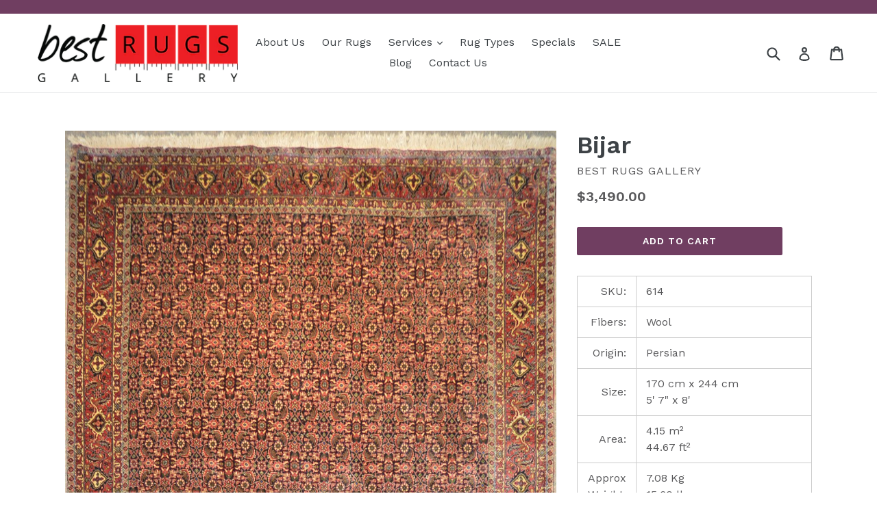

--- FILE ---
content_type: text/html; charset=utf-8
request_url: https://bestrugsgallery.com/products/bijar-5-7-x-8_614
body_size: 17647
content:
<!doctype html>
<!--[if IE 9]> <html class="ie9 no-js" lang="en"> <![endif]-->
<!--[if (gt IE 9)|!(IE)]><!--> <html class="no-js" lang="en"> <!--<![endif]-->
<head>



  <title>Bijar Rug | Best Rugs Gallery</title>



  <meta name="google-site-verification" content="kdMc_HsXv3CyQzIlYBd827TjKOcPc_-A2YfRG26b_M4" />
  <meta charset="utf-8">
  <meta http-equiv="X-UA-Compatible" content="IE=edge,chrome=1">
  <meta name="viewport" content="width=device-width,initial-scale=1">
  <meta name="theme-color" content="#703e61">
  <link rel="canonical" href="https://bestrugsgallery.com/products/bijar-5-7-x-8_614">

  

  
   

  
    <meta name="description" content="Bijar rugs are woven in the town of Bijar, Iran. They are also made in neighboring villages of the province of Kurdistan. You can identify a Bijar rug by the weave, bright colours, and array of patterns. Rug weavers beat the strands with a hammer repeatedly until the weave is tight and compact.">
  

  <!-- /snippets/social-meta-tags.liquid -->
<meta property="og:site_name" content="Best Rugs Gallery">
<meta property="og:url" content="https://bestrugsgallery.com/products/bijar-5-7-x-8_614">
<meta property="og:title" content="Bijar">
<meta property="og:type" content="product">
<meta property="og:description" content="Bijar rugs are woven in the town of Bijar, Iran. They are also made in neighboring villages of the province of Kurdistan. You can identify a Bijar rug by the weave, bright colours, and array of patterns. Rug weavers beat the strands with a hammer repeatedly until the weave is tight and compact."><meta property="og:price:amount" content="3,490.00">
  <meta property="og:price:currency" content="CAD"><meta property="og:image" content="http://bestrugsgallery.com/cdn/shop/products/033-_Bejar_614_-1_1024x1024.jpg?v=1584130055"><meta property="og:image" content="http://bestrugsgallery.com/cdn/shop/products/034-_Bejar_614_-1.1_1024x1024.jpg?v=1584130055">
<meta property="og:image:secure_url" content="https://bestrugsgallery.com/cdn/shop/products/033-_Bejar_614_-1_1024x1024.jpg?v=1584130055"><meta property="og:image:secure_url" content="https://bestrugsgallery.com/cdn/shop/products/034-_Bejar_614_-1.1_1024x1024.jpg?v=1584130055">

<meta name="twitter:site" content="@">
<meta name="twitter:card" content="summary_large_image">
<meta name="twitter:title" content="Bijar">
<meta name="twitter:description" content="Bijar rugs are woven in the town of Bijar, Iran. They are also made in neighboring villages of the province of Kurdistan. You can identify a Bijar rug by the weave, bright colours, and array of patterns. Rug weavers beat the strands with a hammer repeatedly until the weave is tight and compact.">


  <link href="//bestrugsgallery.com/cdn/shop/t/1/assets/theme.scss.css?v=120771475620092143831674769478" rel="stylesheet" type="text/css" media="all" />
  

  <link href="//fonts.googleapis.com/css?family=Work+Sans:400,700" rel="stylesheet" type="text/css" media="all" />


  

    <link href="//fonts.googleapis.com/css?family=Work+Sans:600" rel="stylesheet" type="text/css" media="all" />
  



  <script>
    var theme = {
      strings: {
        addToCart: "Add to cart",
        soldOut: "Sold out",
        unavailable: "Unavailable",
        showMore: "Show More",
        showLess: "Show Less"
      },
      moneyFormat: "${{amount}}"
    }

    document.documentElement.className = document.documentElement.className.replace('no-js', 'js');
  </script>

  <!--[if (lte IE 9) ]><script src="//bestrugsgallery.com/cdn/shop/t/1/assets/match-media.min.js?v=22265819453975888031492988013" type="text/javascript"></script><![endif]-->

  

  <!--[if (gt IE 9)|!(IE)]><!--><script src="//bestrugsgallery.com/cdn/shop/t/1/assets/vendor.js?v=136118274122071307521492988013" defer="defer"></script><!--<![endif]-->
  <!--[if lte IE 9]><script src="//bestrugsgallery.com/cdn/shop/t/1/assets/vendor.js?v=136118274122071307521492988013"></script><![endif]-->

  <!--[if (gt IE 9)|!(IE)]><!--><script src="//bestrugsgallery.com/cdn/shop/t/1/assets/theme.js?v=157915646904488482801492988013" defer="defer"></script><!--<![endif]-->
  <!--[if lte IE 9]><script src="//bestrugsgallery.com/cdn/shop/t/1/assets/theme.js?v=157915646904488482801492988013"></script><![endif]-->

  <script>window.performance && window.performance.mark && window.performance.mark('shopify.content_for_header.start');</script><meta id="shopify-digital-wallet" name="shopify-digital-wallet" content="/19492895/digital_wallets/dialog">
<meta name="shopify-checkout-api-token" content="2741cf79af84ea1e7169e165f872276f">
<meta id="in-context-paypal-metadata" data-shop-id="19492895" data-venmo-supported="false" data-environment="production" data-locale="en_US" data-paypal-v4="true" data-currency="CAD">
<link rel="alternate" type="application/json+oembed" href="https://bestrugsgallery.com/products/bijar-5-7-x-8_614.oembed">
<script async="async" src="/checkouts/internal/preloads.js?locale=en-CA"></script>
<script id="shopify-features" type="application/json">{"accessToken":"2741cf79af84ea1e7169e165f872276f","betas":["rich-media-storefront-analytics"],"domain":"bestrugsgallery.com","predictiveSearch":true,"shopId":19492895,"locale":"en"}</script>
<script>var Shopify = Shopify || {};
Shopify.shop = "best-rugs-gallery.myshopify.com";
Shopify.locale = "en";
Shopify.currency = {"active":"CAD","rate":"1.0"};
Shopify.country = "CA";
Shopify.theme = {"name":"debut","id":171075210,"schema_name":"Debut","schema_version":"1.2.0","theme_store_id":796,"role":"main"};
Shopify.theme.handle = "null";
Shopify.theme.style = {"id":null,"handle":null};
Shopify.cdnHost = "bestrugsgallery.com/cdn";
Shopify.routes = Shopify.routes || {};
Shopify.routes.root = "/";</script>
<script type="module">!function(o){(o.Shopify=o.Shopify||{}).modules=!0}(window);</script>
<script>!function(o){function n(){var o=[];function n(){o.push(Array.prototype.slice.apply(arguments))}return n.q=o,n}var t=o.Shopify=o.Shopify||{};t.loadFeatures=n(),t.autoloadFeatures=n()}(window);</script>
<script id="shop-js-analytics" type="application/json">{"pageType":"product"}</script>
<script defer="defer" async type="module" src="//bestrugsgallery.com/cdn/shopifycloud/shop-js/modules/v2/client.init-shop-cart-sync_BT-GjEfc.en.esm.js"></script>
<script defer="defer" async type="module" src="//bestrugsgallery.com/cdn/shopifycloud/shop-js/modules/v2/chunk.common_D58fp_Oc.esm.js"></script>
<script defer="defer" async type="module" src="//bestrugsgallery.com/cdn/shopifycloud/shop-js/modules/v2/chunk.modal_xMitdFEc.esm.js"></script>
<script type="module">
  await import("//bestrugsgallery.com/cdn/shopifycloud/shop-js/modules/v2/client.init-shop-cart-sync_BT-GjEfc.en.esm.js");
await import("//bestrugsgallery.com/cdn/shopifycloud/shop-js/modules/v2/chunk.common_D58fp_Oc.esm.js");
await import("//bestrugsgallery.com/cdn/shopifycloud/shop-js/modules/v2/chunk.modal_xMitdFEc.esm.js");

  window.Shopify.SignInWithShop?.initShopCartSync?.({"fedCMEnabled":true,"windoidEnabled":true});

</script>
<script id="__st">var __st={"a":19492895,"offset":-28800,"reqid":"f5ec7f71-38fc-4c9c-a48f-46e403132cc9-1769518705","pageurl":"bestrugsgallery.com\/products\/bijar-5-7-x-8_614","u":"0a2d87cd6649","p":"product","rtyp":"product","rid":4497350131791};</script>
<script>window.ShopifyPaypalV4VisibilityTracking = true;</script>
<script id="captcha-bootstrap">!function(){'use strict';const t='contact',e='account',n='new_comment',o=[[t,t],['blogs',n],['comments',n],[t,'customer']],c=[[e,'customer_login'],[e,'guest_login'],[e,'recover_customer_password'],[e,'create_customer']],r=t=>t.map((([t,e])=>`form[action*='/${t}']:not([data-nocaptcha='true']) input[name='form_type'][value='${e}']`)).join(','),a=t=>()=>t?[...document.querySelectorAll(t)].map((t=>t.form)):[];function s(){const t=[...o],e=r(t);return a(e)}const i='password',u='form_key',d=['recaptcha-v3-token','g-recaptcha-response','h-captcha-response',i],f=()=>{try{return window.sessionStorage}catch{return}},m='__shopify_v',_=t=>t.elements[u];function p(t,e,n=!1){try{const o=window.sessionStorage,c=JSON.parse(o.getItem(e)),{data:r}=function(t){const{data:e,action:n}=t;return t[m]||n?{data:e,action:n}:{data:t,action:n}}(c);for(const[e,n]of Object.entries(r))t.elements[e]&&(t.elements[e].value=n);n&&o.removeItem(e)}catch(o){console.error('form repopulation failed',{error:o})}}const l='form_type',E='cptcha';function T(t){t.dataset[E]=!0}const w=window,h=w.document,L='Shopify',v='ce_forms',y='captcha';let A=!1;((t,e)=>{const n=(g='f06e6c50-85a8-45c8-87d0-21a2b65856fe',I='https://cdn.shopify.com/shopifycloud/storefront-forms-hcaptcha/ce_storefront_forms_captcha_hcaptcha.v1.5.2.iife.js',D={infoText:'Protected by hCaptcha',privacyText:'Privacy',termsText:'Terms'},(t,e,n)=>{const o=w[L][v],c=o.bindForm;if(c)return c(t,g,e,D).then(n);var r;o.q.push([[t,g,e,D],n]),r=I,A||(h.body.append(Object.assign(h.createElement('script'),{id:'captcha-provider',async:!0,src:r})),A=!0)});var g,I,D;w[L]=w[L]||{},w[L][v]=w[L][v]||{},w[L][v].q=[],w[L][y]=w[L][y]||{},w[L][y].protect=function(t,e){n(t,void 0,e),T(t)},Object.freeze(w[L][y]),function(t,e,n,w,h,L){const[v,y,A,g]=function(t,e,n){const i=e?o:[],u=t?c:[],d=[...i,...u],f=r(d),m=r(i),_=r(d.filter((([t,e])=>n.includes(e))));return[a(f),a(m),a(_),s()]}(w,h,L),I=t=>{const e=t.target;return e instanceof HTMLFormElement?e:e&&e.form},D=t=>v().includes(t);t.addEventListener('submit',(t=>{const e=I(t);if(!e)return;const n=D(e)&&!e.dataset.hcaptchaBound&&!e.dataset.recaptchaBound,o=_(e),c=g().includes(e)&&(!o||!o.value);(n||c)&&t.preventDefault(),c&&!n&&(function(t){try{if(!f())return;!function(t){const e=f();if(!e)return;const n=_(t);if(!n)return;const o=n.value;o&&e.removeItem(o)}(t);const e=Array.from(Array(32),(()=>Math.random().toString(36)[2])).join('');!function(t,e){_(t)||t.append(Object.assign(document.createElement('input'),{type:'hidden',name:u})),t.elements[u].value=e}(t,e),function(t,e){const n=f();if(!n)return;const o=[...t.querySelectorAll(`input[type='${i}']`)].map((({name:t})=>t)),c=[...d,...o],r={};for(const[a,s]of new FormData(t).entries())c.includes(a)||(r[a]=s);n.setItem(e,JSON.stringify({[m]:1,action:t.action,data:r}))}(t,e)}catch(e){console.error('failed to persist form',e)}}(e),e.submit())}));const S=(t,e)=>{t&&!t.dataset[E]&&(n(t,e.some((e=>e===t))),T(t))};for(const o of['focusin','change'])t.addEventListener(o,(t=>{const e=I(t);D(e)&&S(e,y())}));const B=e.get('form_key'),M=e.get(l),P=B&&M;t.addEventListener('DOMContentLoaded',(()=>{const t=y();if(P)for(const e of t)e.elements[l].value===M&&p(e,B);[...new Set([...A(),...v().filter((t=>'true'===t.dataset.shopifyCaptcha))])].forEach((e=>S(e,t)))}))}(h,new URLSearchParams(w.location.search),n,t,e,['guest_login'])})(!0,!0)}();</script>
<script integrity="sha256-4kQ18oKyAcykRKYeNunJcIwy7WH5gtpwJnB7kiuLZ1E=" data-source-attribution="shopify.loadfeatures" defer="defer" src="//bestrugsgallery.com/cdn/shopifycloud/storefront/assets/storefront/load_feature-a0a9edcb.js" crossorigin="anonymous"></script>
<script data-source-attribution="shopify.dynamic_checkout.dynamic.init">var Shopify=Shopify||{};Shopify.PaymentButton=Shopify.PaymentButton||{isStorefrontPortableWallets:!0,init:function(){window.Shopify.PaymentButton.init=function(){};var t=document.createElement("script");t.src="https://bestrugsgallery.com/cdn/shopifycloud/portable-wallets/latest/portable-wallets.en.js",t.type="module",document.head.appendChild(t)}};
</script>
<script data-source-attribution="shopify.dynamic_checkout.buyer_consent">
  function portableWalletsHideBuyerConsent(e){var t=document.getElementById("shopify-buyer-consent"),n=document.getElementById("shopify-subscription-policy-button");t&&n&&(t.classList.add("hidden"),t.setAttribute("aria-hidden","true"),n.removeEventListener("click",e))}function portableWalletsShowBuyerConsent(e){var t=document.getElementById("shopify-buyer-consent"),n=document.getElementById("shopify-subscription-policy-button");t&&n&&(t.classList.remove("hidden"),t.removeAttribute("aria-hidden"),n.addEventListener("click",e))}window.Shopify?.PaymentButton&&(window.Shopify.PaymentButton.hideBuyerConsent=portableWalletsHideBuyerConsent,window.Shopify.PaymentButton.showBuyerConsent=portableWalletsShowBuyerConsent);
</script>
<script data-source-attribution="shopify.dynamic_checkout.cart.bootstrap">document.addEventListener("DOMContentLoaded",(function(){function t(){return document.querySelector("shopify-accelerated-checkout-cart, shopify-accelerated-checkout")}if(t())Shopify.PaymentButton.init();else{new MutationObserver((function(e,n){t()&&(Shopify.PaymentButton.init(),n.disconnect())})).observe(document.body,{childList:!0,subtree:!0})}}));
</script>
<link id="shopify-accelerated-checkout-styles" rel="stylesheet" media="screen" href="https://bestrugsgallery.com/cdn/shopifycloud/portable-wallets/latest/accelerated-checkout-backwards-compat.css" crossorigin="anonymous">
<style id="shopify-accelerated-checkout-cart">
        #shopify-buyer-consent {
  margin-top: 1em;
  display: inline-block;
  width: 100%;
}

#shopify-buyer-consent.hidden {
  display: none;
}

#shopify-subscription-policy-button {
  background: none;
  border: none;
  padding: 0;
  text-decoration: underline;
  font-size: inherit;
  cursor: pointer;
}

#shopify-subscription-policy-button::before {
  box-shadow: none;
}

      </style>

<script>window.performance && window.performance.mark && window.performance.mark('shopify.content_for_header.end');</script>
  
  <!-- Global site tag (gtag.js) - Google Ads: 479424316 -->
<script async src="https://www.googletagmanager.com/gtag/js?id=AW-479424316"></script>
<script>
  window.dataLayer = window.dataLayer || [];
  function gtag(){dataLayer.push(arguments);}
  gtag('js', new Date());
</script>


<link href="https://monorail-edge.shopifysvc.com" rel="dns-prefetch">
<script>(function(){if ("sendBeacon" in navigator && "performance" in window) {try {var session_token_from_headers = performance.getEntriesByType('navigation')[0].serverTiming.find(x => x.name == '_s').description;} catch {var session_token_from_headers = undefined;}var session_cookie_matches = document.cookie.match(/_shopify_s=([^;]*)/);var session_token_from_cookie = session_cookie_matches && session_cookie_matches.length === 2 ? session_cookie_matches[1] : "";var session_token = session_token_from_headers || session_token_from_cookie || "";function handle_abandonment_event(e) {var entries = performance.getEntries().filter(function(entry) {return /monorail-edge.shopifysvc.com/.test(entry.name);});if (!window.abandonment_tracked && entries.length === 0) {window.abandonment_tracked = true;var currentMs = Date.now();var navigation_start = performance.timing.navigationStart;var payload = {shop_id: 19492895,url: window.location.href,navigation_start,duration: currentMs - navigation_start,session_token,page_type: "product"};window.navigator.sendBeacon("https://monorail-edge.shopifysvc.com/v1/produce", JSON.stringify({schema_id: "online_store_buyer_site_abandonment/1.1",payload: payload,metadata: {event_created_at_ms: currentMs,event_sent_at_ms: currentMs}}));}}window.addEventListener('pagehide', handle_abandonment_event);}}());</script>
<script id="web-pixels-manager-setup">(function e(e,d,r,n,o){if(void 0===o&&(o={}),!Boolean(null===(a=null===(i=window.Shopify)||void 0===i?void 0:i.analytics)||void 0===a?void 0:a.replayQueue)){var i,a;window.Shopify=window.Shopify||{};var t=window.Shopify;t.analytics=t.analytics||{};var s=t.analytics;s.replayQueue=[],s.publish=function(e,d,r){return s.replayQueue.push([e,d,r]),!0};try{self.performance.mark("wpm:start")}catch(e){}var l=function(){var e={modern:/Edge?\/(1{2}[4-9]|1[2-9]\d|[2-9]\d{2}|\d{4,})\.\d+(\.\d+|)|Firefox\/(1{2}[4-9]|1[2-9]\d|[2-9]\d{2}|\d{4,})\.\d+(\.\d+|)|Chrom(ium|e)\/(9{2}|\d{3,})\.\d+(\.\d+|)|(Maci|X1{2}).+ Version\/(15\.\d+|(1[6-9]|[2-9]\d|\d{3,})\.\d+)([,.]\d+|)( \(\w+\)|)( Mobile\/\w+|) Safari\/|Chrome.+OPR\/(9{2}|\d{3,})\.\d+\.\d+|(CPU[ +]OS|iPhone[ +]OS|CPU[ +]iPhone|CPU IPhone OS|CPU iPad OS)[ +]+(15[._]\d+|(1[6-9]|[2-9]\d|\d{3,})[._]\d+)([._]\d+|)|Android:?[ /-](13[3-9]|1[4-9]\d|[2-9]\d{2}|\d{4,})(\.\d+|)(\.\d+|)|Android.+Firefox\/(13[5-9]|1[4-9]\d|[2-9]\d{2}|\d{4,})\.\d+(\.\d+|)|Android.+Chrom(ium|e)\/(13[3-9]|1[4-9]\d|[2-9]\d{2}|\d{4,})\.\d+(\.\d+|)|SamsungBrowser\/([2-9]\d|\d{3,})\.\d+/,legacy:/Edge?\/(1[6-9]|[2-9]\d|\d{3,})\.\d+(\.\d+|)|Firefox\/(5[4-9]|[6-9]\d|\d{3,})\.\d+(\.\d+|)|Chrom(ium|e)\/(5[1-9]|[6-9]\d|\d{3,})\.\d+(\.\d+|)([\d.]+$|.*Safari\/(?![\d.]+ Edge\/[\d.]+$))|(Maci|X1{2}).+ Version\/(10\.\d+|(1[1-9]|[2-9]\d|\d{3,})\.\d+)([,.]\d+|)( \(\w+\)|)( Mobile\/\w+|) Safari\/|Chrome.+OPR\/(3[89]|[4-9]\d|\d{3,})\.\d+\.\d+|(CPU[ +]OS|iPhone[ +]OS|CPU[ +]iPhone|CPU IPhone OS|CPU iPad OS)[ +]+(10[._]\d+|(1[1-9]|[2-9]\d|\d{3,})[._]\d+)([._]\d+|)|Android:?[ /-](13[3-9]|1[4-9]\d|[2-9]\d{2}|\d{4,})(\.\d+|)(\.\d+|)|Mobile Safari.+OPR\/([89]\d|\d{3,})\.\d+\.\d+|Android.+Firefox\/(13[5-9]|1[4-9]\d|[2-9]\d{2}|\d{4,})\.\d+(\.\d+|)|Android.+Chrom(ium|e)\/(13[3-9]|1[4-9]\d|[2-9]\d{2}|\d{4,})\.\d+(\.\d+|)|Android.+(UC? ?Browser|UCWEB|U3)[ /]?(15\.([5-9]|\d{2,})|(1[6-9]|[2-9]\d|\d{3,})\.\d+)\.\d+|SamsungBrowser\/(5\.\d+|([6-9]|\d{2,})\.\d+)|Android.+MQ{2}Browser\/(14(\.(9|\d{2,})|)|(1[5-9]|[2-9]\d|\d{3,})(\.\d+|))(\.\d+|)|K[Aa][Ii]OS\/(3\.\d+|([4-9]|\d{2,})\.\d+)(\.\d+|)/},d=e.modern,r=e.legacy,n=navigator.userAgent;return n.match(d)?"modern":n.match(r)?"legacy":"unknown"}(),u="modern"===l?"modern":"legacy",c=(null!=n?n:{modern:"",legacy:""})[u],f=function(e){return[e.baseUrl,"/wpm","/b",e.hashVersion,"modern"===e.buildTarget?"m":"l",".js"].join("")}({baseUrl:d,hashVersion:r,buildTarget:u}),m=function(e){var d=e.version,r=e.bundleTarget,n=e.surface,o=e.pageUrl,i=e.monorailEndpoint;return{emit:function(e){var a=e.status,t=e.errorMsg,s=(new Date).getTime(),l=JSON.stringify({metadata:{event_sent_at_ms:s},events:[{schema_id:"web_pixels_manager_load/3.1",payload:{version:d,bundle_target:r,page_url:o,status:a,surface:n,error_msg:t},metadata:{event_created_at_ms:s}}]});if(!i)return console&&console.warn&&console.warn("[Web Pixels Manager] No Monorail endpoint provided, skipping logging."),!1;try{return self.navigator.sendBeacon.bind(self.navigator)(i,l)}catch(e){}var u=new XMLHttpRequest;try{return u.open("POST",i,!0),u.setRequestHeader("Content-Type","text/plain"),u.send(l),!0}catch(e){return console&&console.warn&&console.warn("[Web Pixels Manager] Got an unhandled error while logging to Monorail."),!1}}}}({version:r,bundleTarget:l,surface:e.surface,pageUrl:self.location.href,monorailEndpoint:e.monorailEndpoint});try{o.browserTarget=l,function(e){var d=e.src,r=e.async,n=void 0===r||r,o=e.onload,i=e.onerror,a=e.sri,t=e.scriptDataAttributes,s=void 0===t?{}:t,l=document.createElement("script"),u=document.querySelector("head"),c=document.querySelector("body");if(l.async=n,l.src=d,a&&(l.integrity=a,l.crossOrigin="anonymous"),s)for(var f in s)if(Object.prototype.hasOwnProperty.call(s,f))try{l.dataset[f]=s[f]}catch(e){}if(o&&l.addEventListener("load",o),i&&l.addEventListener("error",i),u)u.appendChild(l);else{if(!c)throw new Error("Did not find a head or body element to append the script");c.appendChild(l)}}({src:f,async:!0,onload:function(){if(!function(){var e,d;return Boolean(null===(d=null===(e=window.Shopify)||void 0===e?void 0:e.analytics)||void 0===d?void 0:d.initialized)}()){var d=window.webPixelsManager.init(e)||void 0;if(d){var r=window.Shopify.analytics;r.replayQueue.forEach((function(e){var r=e[0],n=e[1],o=e[2];d.publishCustomEvent(r,n,o)})),r.replayQueue=[],r.publish=d.publishCustomEvent,r.visitor=d.visitor,r.initialized=!0}}},onerror:function(){return m.emit({status:"failed",errorMsg:"".concat(f," has failed to load")})},sri:function(e){var d=/^sha384-[A-Za-z0-9+/=]+$/;return"string"==typeof e&&d.test(e)}(c)?c:"",scriptDataAttributes:o}),m.emit({status:"loading"})}catch(e){m.emit({status:"failed",errorMsg:(null==e?void 0:e.message)||"Unknown error"})}}})({shopId: 19492895,storefrontBaseUrl: "https://bestrugsgallery.com",extensionsBaseUrl: "https://extensions.shopifycdn.com/cdn/shopifycloud/web-pixels-manager",monorailEndpoint: "https://monorail-edge.shopifysvc.com/unstable/produce_batch",surface: "storefront-renderer",enabledBetaFlags: ["2dca8a86"],webPixelsConfigList: [{"id":"shopify-app-pixel","configuration":"{}","eventPayloadVersion":"v1","runtimeContext":"STRICT","scriptVersion":"0450","apiClientId":"shopify-pixel","type":"APP","privacyPurposes":["ANALYTICS","MARKETING"]},{"id":"shopify-custom-pixel","eventPayloadVersion":"v1","runtimeContext":"LAX","scriptVersion":"0450","apiClientId":"shopify-pixel","type":"CUSTOM","privacyPurposes":["ANALYTICS","MARKETING"]}],isMerchantRequest: false,initData: {"shop":{"name":"Best Rugs Gallery","paymentSettings":{"currencyCode":"CAD"},"myshopifyDomain":"best-rugs-gallery.myshopify.com","countryCode":"CA","storefrontUrl":"https:\/\/bestrugsgallery.com"},"customer":null,"cart":null,"checkout":null,"productVariants":[{"price":{"amount":3490.0,"currencyCode":"CAD"},"product":{"title":"Bijar","vendor":"Best Rugs Gallery","id":"4497350131791","untranslatedTitle":"Bijar","url":"\/products\/bijar-5-7-x-8_614","type":"Hand Made Rug"},"id":"31870673551439","image":{"src":"\/\/bestrugsgallery.com\/cdn\/shop\/products\/033-_Bejar_614_-1.jpg?v=1584130055"},"sku":"614","title":"Default Title","untranslatedTitle":"Default Title"}],"purchasingCompany":null},},"https://bestrugsgallery.com/cdn","fcfee988w5aeb613cpc8e4bc33m6693e112",{"modern":"","legacy":""},{"shopId":"19492895","storefrontBaseUrl":"https:\/\/bestrugsgallery.com","extensionBaseUrl":"https:\/\/extensions.shopifycdn.com\/cdn\/shopifycloud\/web-pixels-manager","surface":"storefront-renderer","enabledBetaFlags":"[\"2dca8a86\"]","isMerchantRequest":"false","hashVersion":"fcfee988w5aeb613cpc8e4bc33m6693e112","publish":"custom","events":"[[\"page_viewed\",{}],[\"product_viewed\",{\"productVariant\":{\"price\":{\"amount\":3490.0,\"currencyCode\":\"CAD\"},\"product\":{\"title\":\"Bijar\",\"vendor\":\"Best Rugs Gallery\",\"id\":\"4497350131791\",\"untranslatedTitle\":\"Bijar\",\"url\":\"\/products\/bijar-5-7-x-8_614\",\"type\":\"Hand Made Rug\"},\"id\":\"31870673551439\",\"image\":{\"src\":\"\/\/bestrugsgallery.com\/cdn\/shop\/products\/033-_Bejar_614_-1.jpg?v=1584130055\"},\"sku\":\"614\",\"title\":\"Default Title\",\"untranslatedTitle\":\"Default Title\"}}]]"});</script><script>
  window.ShopifyAnalytics = window.ShopifyAnalytics || {};
  window.ShopifyAnalytics.meta = window.ShopifyAnalytics.meta || {};
  window.ShopifyAnalytics.meta.currency = 'CAD';
  var meta = {"product":{"id":4497350131791,"gid":"gid:\/\/shopify\/Product\/4497350131791","vendor":"Best Rugs Gallery","type":"Hand Made Rug","handle":"bijar-5-7-x-8_614","variants":[{"id":31870673551439,"price":349000,"name":"Bijar","public_title":null,"sku":"614"}],"remote":false},"page":{"pageType":"product","resourceType":"product","resourceId":4497350131791,"requestId":"f5ec7f71-38fc-4c9c-a48f-46e403132cc9-1769518705"}};
  for (var attr in meta) {
    window.ShopifyAnalytics.meta[attr] = meta[attr];
  }
</script>
<script class="analytics">
  (function () {
    var customDocumentWrite = function(content) {
      var jquery = null;

      if (window.jQuery) {
        jquery = window.jQuery;
      } else if (window.Checkout && window.Checkout.$) {
        jquery = window.Checkout.$;
      }

      if (jquery) {
        jquery('body').append(content);
      }
    };

    var hasLoggedConversion = function(token) {
      if (token) {
        return document.cookie.indexOf('loggedConversion=' + token) !== -1;
      }
      return false;
    }

    var setCookieIfConversion = function(token) {
      if (token) {
        var twoMonthsFromNow = new Date(Date.now());
        twoMonthsFromNow.setMonth(twoMonthsFromNow.getMonth() + 2);

        document.cookie = 'loggedConversion=' + token + '; expires=' + twoMonthsFromNow;
      }
    }

    var trekkie = window.ShopifyAnalytics.lib = window.trekkie = window.trekkie || [];
    if (trekkie.integrations) {
      return;
    }
    trekkie.methods = [
      'identify',
      'page',
      'ready',
      'track',
      'trackForm',
      'trackLink'
    ];
    trekkie.factory = function(method) {
      return function() {
        var args = Array.prototype.slice.call(arguments);
        args.unshift(method);
        trekkie.push(args);
        return trekkie;
      };
    };
    for (var i = 0; i < trekkie.methods.length; i++) {
      var key = trekkie.methods[i];
      trekkie[key] = trekkie.factory(key);
    }
    trekkie.load = function(config) {
      trekkie.config = config || {};
      trekkie.config.initialDocumentCookie = document.cookie;
      var first = document.getElementsByTagName('script')[0];
      var script = document.createElement('script');
      script.type = 'text/javascript';
      script.onerror = function(e) {
        var scriptFallback = document.createElement('script');
        scriptFallback.type = 'text/javascript';
        scriptFallback.onerror = function(error) {
                var Monorail = {
      produce: function produce(monorailDomain, schemaId, payload) {
        var currentMs = new Date().getTime();
        var event = {
          schema_id: schemaId,
          payload: payload,
          metadata: {
            event_created_at_ms: currentMs,
            event_sent_at_ms: currentMs
          }
        };
        return Monorail.sendRequest("https://" + monorailDomain + "/v1/produce", JSON.stringify(event));
      },
      sendRequest: function sendRequest(endpointUrl, payload) {
        // Try the sendBeacon API
        if (window && window.navigator && typeof window.navigator.sendBeacon === 'function' && typeof window.Blob === 'function' && !Monorail.isIos12()) {
          var blobData = new window.Blob([payload], {
            type: 'text/plain'
          });

          if (window.navigator.sendBeacon(endpointUrl, blobData)) {
            return true;
          } // sendBeacon was not successful

        } // XHR beacon

        var xhr = new XMLHttpRequest();

        try {
          xhr.open('POST', endpointUrl);
          xhr.setRequestHeader('Content-Type', 'text/plain');
          xhr.send(payload);
        } catch (e) {
          console.log(e);
        }

        return false;
      },
      isIos12: function isIos12() {
        return window.navigator.userAgent.lastIndexOf('iPhone; CPU iPhone OS 12_') !== -1 || window.navigator.userAgent.lastIndexOf('iPad; CPU OS 12_') !== -1;
      }
    };
    Monorail.produce('monorail-edge.shopifysvc.com',
      'trekkie_storefront_load_errors/1.1',
      {shop_id: 19492895,
      theme_id: 171075210,
      app_name: "storefront",
      context_url: window.location.href,
      source_url: "//bestrugsgallery.com/cdn/s/trekkie.storefront.a804e9514e4efded663580eddd6991fcc12b5451.min.js"});

        };
        scriptFallback.async = true;
        scriptFallback.src = '//bestrugsgallery.com/cdn/s/trekkie.storefront.a804e9514e4efded663580eddd6991fcc12b5451.min.js';
        first.parentNode.insertBefore(scriptFallback, first);
      };
      script.async = true;
      script.src = '//bestrugsgallery.com/cdn/s/trekkie.storefront.a804e9514e4efded663580eddd6991fcc12b5451.min.js';
      first.parentNode.insertBefore(script, first);
    };
    trekkie.load(
      {"Trekkie":{"appName":"storefront","development":false,"defaultAttributes":{"shopId":19492895,"isMerchantRequest":null,"themeId":171075210,"themeCityHash":"10809659937344096840","contentLanguage":"en","currency":"CAD","eventMetadataId":"c377afc8-98db-487d-b9f6-cb89507b0d29"},"isServerSideCookieWritingEnabled":true,"monorailRegion":"shop_domain","enabledBetaFlags":["65f19447"]},"Session Attribution":{},"S2S":{"facebookCapiEnabled":false,"source":"trekkie-storefront-renderer","apiClientId":580111}}
    );

    var loaded = false;
    trekkie.ready(function() {
      if (loaded) return;
      loaded = true;

      window.ShopifyAnalytics.lib = window.trekkie;

      var originalDocumentWrite = document.write;
      document.write = customDocumentWrite;
      try { window.ShopifyAnalytics.merchantGoogleAnalytics.call(this); } catch(error) {};
      document.write = originalDocumentWrite;

      window.ShopifyAnalytics.lib.page(null,{"pageType":"product","resourceType":"product","resourceId":4497350131791,"requestId":"f5ec7f71-38fc-4c9c-a48f-46e403132cc9-1769518705","shopifyEmitted":true});

      var match = window.location.pathname.match(/checkouts\/(.+)\/(thank_you|post_purchase)/)
      var token = match? match[1]: undefined;
      if (!hasLoggedConversion(token)) {
        setCookieIfConversion(token);
        window.ShopifyAnalytics.lib.track("Viewed Product",{"currency":"CAD","variantId":31870673551439,"productId":4497350131791,"productGid":"gid:\/\/shopify\/Product\/4497350131791","name":"Bijar","price":"3490.00","sku":"614","brand":"Best Rugs Gallery","variant":null,"category":"Hand Made Rug","nonInteraction":true,"remote":false},undefined,undefined,{"shopifyEmitted":true});
      window.ShopifyAnalytics.lib.track("monorail:\/\/trekkie_storefront_viewed_product\/1.1",{"currency":"CAD","variantId":31870673551439,"productId":4497350131791,"productGid":"gid:\/\/shopify\/Product\/4497350131791","name":"Bijar","price":"3490.00","sku":"614","brand":"Best Rugs Gallery","variant":null,"category":"Hand Made Rug","nonInteraction":true,"remote":false,"referer":"https:\/\/bestrugsgallery.com\/products\/bijar-5-7-x-8_614"});
      }
    });


        var eventsListenerScript = document.createElement('script');
        eventsListenerScript.async = true;
        eventsListenerScript.src = "//bestrugsgallery.com/cdn/shopifycloud/storefront/assets/shop_events_listener-3da45d37.js";
        document.getElementsByTagName('head')[0].appendChild(eventsListenerScript);

})();</script>
  <script>
  if (!window.ga || (window.ga && typeof window.ga !== 'function')) {
    window.ga = function ga() {
      (window.ga.q = window.ga.q || []).push(arguments);
      if (window.Shopify && window.Shopify.analytics && typeof window.Shopify.analytics.publish === 'function') {
        window.Shopify.analytics.publish("ga_stub_called", {}, {sendTo: "google_osp_migration"});
      }
      console.error("Shopify's Google Analytics stub called with:", Array.from(arguments), "\nSee https://help.shopify.com/manual/promoting-marketing/pixels/pixel-migration#google for more information.");
    };
    if (window.Shopify && window.Shopify.analytics && typeof window.Shopify.analytics.publish === 'function') {
      window.Shopify.analytics.publish("ga_stub_initialized", {}, {sendTo: "google_osp_migration"});
    }
  }
</script>
<script
  defer
  src="https://bestrugsgallery.com/cdn/shopifycloud/perf-kit/shopify-perf-kit-3.0.4.min.js"
  data-application="storefront-renderer"
  data-shop-id="19492895"
  data-render-region="gcp-us-east1"
  data-page-type="product"
  data-theme-instance-id="171075210"
  data-theme-name="Debut"
  data-theme-version="1.2.0"
  data-monorail-region="shop_domain"
  data-resource-timing-sampling-rate="10"
  data-shs="true"
  data-shs-beacon="true"
  data-shs-export-with-fetch="true"
  data-shs-logs-sample-rate="1"
  data-shs-beacon-endpoint="https://bestrugsgallery.com/api/collect"
></script>
</head>

<body class="template-product">

  <a class="in-page-link visually-hidden skip-link" href="#MainContent">Skip to content</a>

  <div id="SearchDrawer" class="search-bar drawer drawer--top">
    <div class="search-bar__table">
      <div class="search-bar__table-cell search-bar__form-wrapper">
        <form class="search search-bar__form" action="/search" method="get" role="search">
          <button class="search-bar__submit search__submit btn--link" type="submit">
            <svg aria-hidden="true" focusable="false" role="presentation" class="icon icon-search" viewBox="0 0 37 40"><path d="M35.6 36l-9.8-9.8c4.1-5.4 3.6-13.2-1.3-18.1-5.4-5.4-14.2-5.4-19.7 0-5.4 5.4-5.4 14.2 0 19.7 2.6 2.6 6.1 4.1 9.8 4.1 3 0 5.9-1 8.3-2.8l9.8 9.8c.4.4.9.6 1.4.6s1-.2 1.4-.6c.9-.9.9-2.1.1-2.9zm-20.9-8.2c-2.6 0-5.1-1-7-2.9-3.9-3.9-3.9-10.1 0-14C9.6 9 12.2 8 14.7 8s5.1 1 7 2.9c3.9 3.9 3.9 10.1 0 14-1.9 1.9-4.4 2.9-7 2.9z"/></svg>
            <span class="icon__fallback-text">Submit</span>
          </button>
          <input class="search__input search-bar__input" type="search" name="q" value="" placeholder="Search" aria-label="Search">
        </form>
      </div>
      <div class="search-bar__table-cell text-right">
        <button type="button" class="btn--link search-bar__close js-drawer-close">
          <svg aria-hidden="true" focusable="false" role="presentation" class="icon icon-close" viewBox="0 0 37 40"><path d="M21.3 23l11-11c.8-.8.8-2 0-2.8-.8-.8-2-.8-2.8 0l-11 11-11-11c-.8-.8-2-.8-2.8 0-.8.8-.8 2 0 2.8l11 11-11 11c-.8.8-.8 2 0 2.8.4.4.9.6 1.4.6s1-.2 1.4-.6l11-11 11 11c.4.4.9.6 1.4.6s1-.2 1.4-.6c.8-.8.8-2 0-2.8l-11-11z"/></svg>
          <span class="icon__fallback-text">Close search</span>
        </button>
      </div>
    </div>
  </div>

  <div id="shopify-section-header" class="shopify-section">
  <style>
    .notification-bar {
      background-color: #703e61;
    }

    .notification-bar__message {
      color: #ffffff;
    }
  </style>


<div data-section-id="header" data-section-type="header-section">
  <nav class="mobile-nav-wrapper medium-up--hide" role="navigation">
    <ul id="MobileNav" class="mobile-nav">
      
<li class="mobile-nav__item border-bottom">
          
            <a href="/pages/about-us" class="mobile-nav__link">
              About Us
            </a>
          
        </li>
      
<li class="mobile-nav__item border-bottom">
          
            <a href="/collections/all" class="mobile-nav__link">
              Our Rugs
            </a>
          
        </li>
      
<li class="mobile-nav__item border-bottom">
          
            <button type="button" class="btn--link js-toggle-submenu mobile-nav__link" data-target="services" data-level="1">
              Services
              <div class="mobile-nav__icon">
                <svg aria-hidden="true" focusable="false" role="presentation" class="icon icon-chevron-right" viewBox="0 0 284.49 498.98"><defs><style>.cls-1{fill:#231f20}</style></defs><path class="cls-1" d="M223.18 628.49a35 35 0 0 1-24.75-59.75L388.17 379 198.43 189.26a35 35 0 0 1 49.5-49.5l214.49 214.49a35 35 0 0 1 0 49.5L247.93 618.24a34.89 34.89 0 0 1-24.75 10.25z" transform="translate(-188.18 -129.51)"/></svg>
                <span class="icon__fallback-text">expand</span>
              </div>
            </button>
            <ul class="mobile-nav__dropdown" data-parent="services" data-level="2">
              <li class="mobile-nav__item border-bottom">
                <div class="mobile-nav__table">
                  <div class="mobile-nav__table-cell mobile-nav__return">
                    <button class="btn--link js-toggle-submenu mobile-nav__return-btn" type="button">
                      <svg aria-hidden="true" focusable="false" role="presentation" class="icon icon-chevron-left" viewBox="0 0 284.49 498.98"><defs><style>.cls-1{fill:#231f20}</style></defs><path class="cls-1" d="M437.67 129.51a35 35 0 0 1 24.75 59.75L272.67 379l189.75 189.74a35 35 0 1 1-49.5 49.5L198.43 403.75a35 35 0 0 1 0-49.5l214.49-214.49a34.89 34.89 0 0 1 24.75-10.25z" transform="translate(-188.18 -129.51)"/></svg>
                      <span class="icon__fallback-text">collapse</span>
                    </button>
                  </div>
                  <a href="/pages/services" class="mobile-nav__sublist-link mobile-nav__sublist-header">
                    Services
                  </a>
                </div>
              </li>

              
                <li class="mobile-nav__item border-bottom">
                  <a href="/pages/services" class="mobile-nav__sublist-link">
                    Cleaning and Maintenance
                  </a>
                </li>
              
                <li class="mobile-nav__item border-bottom">
                  <a href="/pages/rug-repair-and-restoration" class="mobile-nav__sublist-link">
                    Repair and Restorations
                  </a>
                </li>
              
                <li class="mobile-nav__item">
                  <a href="/pages/rug-appraisals" class="mobile-nav__sublist-link">
                    Appraisals
                  </a>
                </li>
              

            </ul>
          
        </li>
      
<li class="mobile-nav__item border-bottom">
          
            <a href="/pages/rug-types" class="mobile-nav__link">
              Rug Types
            </a>
          
        </li>
      
<li class="mobile-nav__item border-bottom">
          
            <a href="/collections/rug-specials" class="mobile-nav__link">
              Specials
            </a>
          
        </li>
      
<li class="mobile-nav__item border-bottom">
          
            <a href="/collections/sale" class="mobile-nav__link">
              SALE
            </a>
          
        </li>
      
<li class="mobile-nav__item border-bottom">
          
            <a href="/blogs/news" class="mobile-nav__link">
              Blog
            </a>
          
        </li>
      
<li class="mobile-nav__item">
          
            <a href="/pages/contact-us" class="mobile-nav__link">
              Contact Us
            </a>
          
        </li>
      
    </ul>
  </nav>

  
    <div class="notification-bar">
      
        
          <span class="notification-bar__message"></span>
        
      
    </div>
  

  <header class="site-header border-bottom logo--left" role="banner">
    <div class="grid grid--no-gutters grid--table">
      

      

      <div class="grid__item small--one-half medium-up--one-quarter logo-align--left">
        
        
          <div class="h2 site-header__logo" itemscope itemtype="http://schema.org/Organization">
        
          
            <a href="/" itemprop="url" class="site-header__logo-image">
              
              <img src="//bestrugsgallery.com/cdn/shop/files/bestrugslogo_300x.png?v=1614734397"
                   srcset="//bestrugsgallery.com/cdn/shop/files/bestrugslogo_300x.png?v=1614734397 1x, //bestrugsgallery.com/cdn/shop/files/bestrugslogo_300x@2x.png?v=1614734397 2x"
                   alt="Best Rugs Gallery"
                   itemprop="logo">
            </a>
          
        
          </div>
        
      </div>

      
        <nav class="grid__item medium-up--one-half small--hide" id="AccessibleNav" role="navigation">
          <ul class="site-nav list--inline " id="SiteNav">
  

      <li >
        <a href="/pages/about-us" class="site-nav__link site-nav__link--main">About Us</a>
      </li>
    
  

      <li >
        <a href="/collections/all" class="site-nav__link site-nav__link--main">Our Rugs</a>
      </li>
    
  

      <li class="site-nav--has-dropdown">
        <a href="/pages/services" class="site-nav__link site-nav__link--main" aria-has-popup="true" aria-expanded="false" aria-controls="SiteNavLabel-services">
          Services
          <svg aria-hidden="true" focusable="false" role="presentation" class="icon icon--wide icon-chevron-down" viewBox="0 0 498.98 284.49"><defs><style>.cls-1{fill:#231f20}</style></defs><path class="cls-1" d="M80.93 271.76A35 35 0 0 1 140.68 247l189.74 189.75L520.16 247a35 35 0 1 1 49.5 49.5L355.17 511a35 35 0 0 1-49.5 0L91.18 296.5a34.89 34.89 0 0 1-10.25-24.74z" transform="translate(-80.93 -236.76)"/></svg>
          <span class="visually-hidden">expand</span>
        </a>

        <div class="site-nav__dropdown" id="SiteNavLabel-services">
          <ul>
            
              <li >
                <a href="/pages/services" class="site-nav__link site-nav__child-link">Cleaning and Maintenance</a>
              </li>
            
              <li >
                <a href="/pages/rug-repair-and-restoration" class="site-nav__link site-nav__child-link">Repair and Restorations</a>
              </li>
            
              <li >
                <a href="/pages/rug-appraisals" class="site-nav__link site-nav__child-link site-nav__link--last">Appraisals</a>
              </li>
            
          </ul>
        </div>
      </li>
    
  

      <li >
        <a href="/pages/rug-types" class="site-nav__link site-nav__link--main">Rug Types</a>
      </li>
    
  

      <li >
        <a href="/collections/rug-specials" class="site-nav__link site-nav__link--main">Specials</a>
      </li>
    
  

      <li >
        <a href="/collections/sale" class="site-nav__link site-nav__link--main">SALE</a>
      </li>
    
  

      <li >
        <a href="/blogs/news" class="site-nav__link site-nav__link--main">Blog</a>
      </li>
    
  

      <li >
        <a href="/pages/contact-us" class="site-nav__link site-nav__link--main">Contact Us</a>
      </li>
    
  
</ul>

        </nav>
      

      <div class="grid__item small--one-half medium-up--one-quarter text-right site-header__icons site-header__icons--plus">
        <div class="site-header__icons-wrapper">
          
            <div class="site-header__search small--hide">
              <form action="/search" method="get" class="search-header search" role="search">
  <input class="search-header__input search__input"
    type="search"
    name="q"
    placeholder="Search"
    aria-label="Search">
  <button class="search-header__submit search__submit btn--link" type="submit">
    <svg aria-hidden="true" focusable="false" role="presentation" class="icon icon-search" viewBox="0 0 37 40"><path d="M35.6 36l-9.8-9.8c4.1-5.4 3.6-13.2-1.3-18.1-5.4-5.4-14.2-5.4-19.7 0-5.4 5.4-5.4 14.2 0 19.7 2.6 2.6 6.1 4.1 9.8 4.1 3 0 5.9-1 8.3-2.8l9.8 9.8c.4.4.9.6 1.4.6s1-.2 1.4-.6c.9-.9.9-2.1.1-2.9zm-20.9-8.2c-2.6 0-5.1-1-7-2.9-3.9-3.9-3.9-10.1 0-14C9.6 9 12.2 8 14.7 8s5.1 1 7 2.9c3.9 3.9 3.9 10.1 0 14-1.9 1.9-4.4 2.9-7 2.9z"/></svg>
    <span class="icon__fallback-text">Submit</span>
  </button>
</form>

            </div>
          

          <button type="button" class="btn--link site-header__search-toggle js-drawer-open-top medium-up--hide">
            <svg aria-hidden="true" focusable="false" role="presentation" class="icon icon-search" viewBox="0 0 37 40"><path d="M35.6 36l-9.8-9.8c4.1-5.4 3.6-13.2-1.3-18.1-5.4-5.4-14.2-5.4-19.7 0-5.4 5.4-5.4 14.2 0 19.7 2.6 2.6 6.1 4.1 9.8 4.1 3 0 5.9-1 8.3-2.8l9.8 9.8c.4.4.9.6 1.4.6s1-.2 1.4-.6c.9-.9.9-2.1.1-2.9zm-20.9-8.2c-2.6 0-5.1-1-7-2.9-3.9-3.9-3.9-10.1 0-14C9.6 9 12.2 8 14.7 8s5.1 1 7 2.9c3.9 3.9 3.9 10.1 0 14-1.9 1.9-4.4 2.9-7 2.9z"/></svg>
            <span class="icon__fallback-text">Search</span>
          </button>

          
            
              <a href="/account/login" class="site-header__account">
                <svg aria-hidden="true" focusable="false" role="presentation" class="icon icon-login" viewBox="0 0 28.33 37.68"><path d="M14.17 14.9a7.45 7.45 0 1 0-7.5-7.45 7.46 7.46 0 0 0 7.5 7.45zm0-10.91a3.45 3.45 0 1 1-3.5 3.46A3.46 3.46 0 0 1 14.17 4zM14.17 16.47A14.18 14.18 0 0 0 0 30.68c0 1.41.66 4 5.11 5.66a27.17 27.17 0 0 0 9.06 1.34c6.54 0 14.17-1.84 14.17-7a14.18 14.18 0 0 0-14.17-14.21zm0 17.21c-6.3 0-10.17-1.77-10.17-3a10.17 10.17 0 1 1 20.33 0c.01 1.23-3.86 3-10.16 3z"/></svg>
                <span class="icon__fallback-text">Log in</span>
              </a>
            
          

          <a href="/cart" class="site-header__cart">
            <svg aria-hidden="true" focusable="false" role="presentation" class="icon icon-cart" viewBox="0 0 37 40"><path d="M36.5 34.8L33.3 8h-5.9C26.7 3.9 23 .8 18.5.8S10.3 3.9 9.6 8H3.7L.5 34.8c-.2 1.5.4 2.4.9 3 .5.5 1.4 1.2 3.1 1.2h28c1.3 0 2.4-.4 3.1-1.3.7-.7 1-1.8.9-2.9zm-18-30c2.2 0 4.1 1.4 4.7 3.2h-9.5c.7-1.9 2.6-3.2 4.8-3.2zM4.5 35l2.8-23h2.2v3c0 1.1.9 2 2 2s2-.9 2-2v-3h10v3c0 1.1.9 2 2 2s2-.9 2-2v-3h2.2l2.8 23h-28z"/></svg>
            <span class="visually-hidden">Cart</span>
            <span class="icon__fallback-text">Cart</span>
            
          </a>

          
            <button type="button" class="btn--link site-header__menu js-mobile-nav-toggle mobile-nav--open">
              <svg aria-hidden="true" focusable="false" role="presentation" class="icon icon-hamburger" viewBox="0 0 37 40"><path d="M33.5 25h-30c-1.1 0-2-.9-2-2s.9-2 2-2h30c1.1 0 2 .9 2 2s-.9 2-2 2zm0-11.5h-30c-1.1 0-2-.9-2-2s.9-2 2-2h30c1.1 0 2 .9 2 2s-.9 2-2 2zm0 23h-30c-1.1 0-2-.9-2-2s.9-2 2-2h30c1.1 0 2 .9 2 2s-.9 2-2 2z"/></svg>
              <svg aria-hidden="true" focusable="false" role="presentation" class="icon icon-close" viewBox="0 0 37 40"><path d="M21.3 23l11-11c.8-.8.8-2 0-2.8-.8-.8-2-.8-2.8 0l-11 11-11-11c-.8-.8-2-.8-2.8 0-.8.8-.8 2 0 2.8l11 11-11 11c-.8.8-.8 2 0 2.8.4.4.9.6 1.4.6s1-.2 1.4-.6l11-11 11 11c.4.4.9.6 1.4.6s1-.2 1.4-.6c.8-.8.8-2 0-2.8l-11-11z"/></svg>
              <span class="icon__fallback-text">expand/collapse</span>
            </button>
          
        </div>

      </div>
    </div>
  </header>

  
  <style>
    
      .site-header__logo-image {
        max-width: 300px;
      }
    

    
      .site-header__logo-image {
        margin: 0;
      }
    
  </style>
</div>


</div>

  <div class="page-container" id="PageContainer">

    <main class="main-content" id="MainContent" role="main">
      

<div id="shopify-section-product-template" class="shopify-section"><div class="product-template__container page-width" itemscope itemtype="http://schema.org/Product" id="ProductSection-product-template" data-section-id="product-template" data-section-type="product" data-enable-history-state="true">
  <meta itemprop="name" content="Bijar">
  <meta itemprop="url" content="https://bestrugsgallery.com/products/bijar-5-7-x-8_614">
  <meta itemprop="image" content="//bestrugsgallery.com/cdn/shop/products/033-_Bejar_614_-1_800x.jpg?v=1584130055">

  


  <div class="grid product-single">
    <div class="grid__item product-single__photos medium-up--two-thirds"><div id="FeaturedImageZoom-product-template" class="product-single__photo product-single__photo--has-thumbnails" data-zoom="//bestrugsgallery.com/cdn/shop/products/033-_Bejar_614_-1_1024x1024@2x.jpg?v=1584130055">
        <img src="//bestrugsgallery.com/cdn/shop/products/033-_Bejar_614_-1_720x@2x.jpg?v=1584130055" alt="Bijar" id="FeaturedImage-product-template" class="product-featured-img js-zoom-enabled">
      </div>

      
        

        <div class="thumbnails-wrapper">
          
          <ul class="grid grid--uniform product-single__thumbnails product-single__thumbnails-product-template">
            
              <li class="grid__item medium-up--one-fifth product-single__thumbnails-item">
                <a
                  href="//bestrugsgallery.com/cdn/shop/products/033-_Bejar_614_-1_720x@2x.jpg?v=1584130055"
                    class="text-link product-single__thumbnail product-single__thumbnail--product-template"
                    data-zoom="//bestrugsgallery.com/cdn/shop/products/033-_Bejar_614_-1_1024x1024@2x.jpg?v=1584130055">
                    <img class="product-single__thumbnail-image" src="//bestrugsgallery.com/cdn/shop/products/033-_Bejar_614_-1_110x110@2x.jpg?v=1584130055" alt="Bijar">
                </a>
              </li>
            
              <li class="grid__item medium-up--one-fifth product-single__thumbnails-item">
                <a
                  href="//bestrugsgallery.com/cdn/shop/products/034-_Bejar_614_-1.1_720x@2x.jpg?v=1584130055"
                    class="text-link product-single__thumbnail product-single__thumbnail--product-template"
                    data-zoom="//bestrugsgallery.com/cdn/shop/products/034-_Bejar_614_-1.1_1024x1024@2x.jpg?v=1584130055">
                    <img class="product-single__thumbnail-image" src="//bestrugsgallery.com/cdn/shop/products/034-_Bejar_614_-1.1_110x110@2x.jpg?v=1584130055" alt="Bijar">
                </a>
              </li>
            
          </ul>
          
        </div>
      
    </div>

    <div class="grid__item medium-up--one-third">
      <div class="product-single__meta">

        <h1 itemprop="name" class="product-single__title">Bijar</h1>

        
          <p itemprop="brand" class="product-single__vendor">Best Rugs Gallery</p>
        

        <div itemprop="offers" itemscope itemtype="http://schema.org/Offer">
          <meta itemprop="priceCurrency" content="CAD">

          <link itemprop="availability" href="http://schema.org/InStock">

          <p class="product-single__price product-single__price-product-template">
            
              <span class="visually-hidden">Regular price</span>
              <s id="ComparePrice-product-template" class="hide"></s>
              <span class="product-price__price product-price__price-product-template">
                <span id="ProductPrice-product-template"
                  itemprop="price" content="3490.0">
                  $3,490.00
                </span>
                <span class="product-price__sale-label product-price__sale-label-product-template hide">Sale</span>
              </span>
            
          </p>

          <form action="/cart/add" method="post" enctype="multipart/form-data" class="product-form product-form-product-template" data-section="product-template">
            

            <select name="id" id="ProductSelect-product-template" data-section="product-template" class="product-form__variants no-js">
              
                
                  <option  selected="selected"  value="31870673551439">
                    Default Title
                  </option>
                
              
            </select>

            

            <div class="product-form__item product-form__item--submit">
              <button type="submit" name="add" id="AddToCart-product-template"  class="btn product-form__cart-submit product-form__cart-submit--small">
                <span id="AddToCartText-product-template">
                  
                    Add to cart
                  
                </span>
              </button>
            </div>
          </form>

        </div>

        <div class="product-single__description rte" itemprop="description">
          <table width="100%"><tbody>
<tr>
<td style="width: 25%; text-align: right;">SKU:</td>
<td style="width: 75%;">614</td>
</tr>
<tr>
<td style="width: 25%; text-align: right;">Fibers:</td>
<td style="width: 75%;">Wool</td>
</tr>
<tr>
<td style="width: 25%; text-align: right;">Origin:</td>
<td style="width: 75%;">Persian</td>
</tr>
<tr>
<td style="width: 25%; text-align: right;">Size:</td>
<td style="width: 75%;">170 cm  x  244 cm<br>5' 7" x 8'</td>
</tr>
<tr>
<td style="width: 25%; text-align: right;">Area:</td>
<td style="width: 75%;">4.15 m²<br>44.67 ft²</td>
</tr>
<tr>
<td style="width: 25%; text-align: right;">Approx Weight:</td>
<td style="width: 75%;">7.08 Kg<br>15.60 lbs</td>
</tr>
</tbody></table><p style="font-size: 1.7em;">Bijar rugs are woven in the town of Bijar, Iran. They are also made in neighboring villages of the province of Kurdistan. You can identify a Bijar rug by the weave, bright colours, and array of patterns. Rug weavers beat the strands with a hammer repeatedly until the weave is tight and compact. Therefore, creating a dense and durable rug.<br></p><style type="text/css"><!--td {border: 1px solid #ccc;}br{mso-data-placement:same-cell;}--></style><style type="text/css"><!--td {border: 1px solid #ccc;}br {mso-data-placement:same-cell;}--></style><style type="text/css"><!--td {border: 1px solid #ccc;}br {mso-data-placement:same-cell;}--></style>
        </div>

        
          <!-- /snippets/social-sharing.liquid -->
<div class="social-sharing">

  
    <a target="_blank" href="//www.facebook.com/sharer.php?u=https://bestrugsgallery.com/products/bijar-5-7-x-8_614" class="btn btn--small btn--secondary btn--share share-facebook" title="Share on Facebook">
      <svg aria-hidden="true" focusable="false" role="presentation" class="icon icon-facebook" viewBox="0 0 20 20"><path fill="#444" d="M18.05.811q.439 0 .744.305t.305.744v16.637q0 .439-.305.744t-.744.305h-4.732v-7.221h2.415l.342-2.854h-2.757v-1.83q0-.659.293-1t1.073-.342h1.488V3.762q-.976-.098-2.171-.098-1.634 0-2.635.964t-1 2.72V9.47H7.951v2.854h2.415v7.221H1.413q-.439 0-.744-.305t-.305-.744V1.859q0-.439.305-.744T1.413.81H18.05z"/></svg>
      <span class="share-title" aria-hidden="true">Share</span>
      <span class="visually-hidden">Share on Facebook</span>
    </a>
  

  
    <a target="_blank" href="//twitter.com/share?text=Bijar&amp;url=https://bestrugsgallery.com/products/bijar-5-7-x-8_614" class="btn btn--small btn--secondary btn--share share-twitter" title="Tweet on Twitter">
      <svg aria-hidden="true" focusable="false" role="presentation" class="icon icon-twitter" viewBox="0 0 20 20"><path fill="#444" d="M19.551 4.208q-.815 1.202-1.956 2.038 0 .082.02.255t.02.255q0 1.589-.469 3.179t-1.426 3.036-2.272 2.567-3.158 1.793-3.963.672q-3.301 0-6.031-1.773.571.041.937.041 2.751 0 4.911-1.671-1.284-.02-2.292-.784T2.456 11.85q.346.082.754.082.55 0 1.039-.163-1.365-.285-2.262-1.365T1.09 7.918v-.041q.774.408 1.773.448-.795-.53-1.263-1.396t-.469-1.864q0-1.019.509-1.997 1.487 1.854 3.596 2.924T9.81 7.184q-.143-.509-.143-.897 0-1.63 1.161-2.781t2.832-1.151q.815 0 1.569.326t1.284.917q1.345-.265 2.506-.958-.428 1.386-1.732 2.18 1.243-.163 2.262-.611z"/></svg>
      <span class="share-title" aria-hidden="true">Tweet</span>
      <span class="visually-hidden">Tweet on Twitter</span>
    </a>
  

  
    <a target="_blank" href="//pinterest.com/pin/create/button/?url=https://bestrugsgallery.com/products/bijar-5-7-x-8_614&amp;media=//bestrugsgallery.com/cdn/shop/products/033-_Bejar_614_-1_1024x1024.jpg?v=1584130055&amp;description=Bijar" class="btn btn--small btn--secondary btn--share share-pinterest" title="Pin on Pinterest">
      <svg aria-hidden="true" focusable="false" role="presentation" class="icon icon-pinterest" viewBox="0 0 20 20"><path fill="#444" d="M9.958.811q1.903 0 3.635.744t2.988 2 2 2.988.744 3.635q0 2.537-1.256 4.696t-3.415 3.415-4.696 1.256q-1.39 0-2.659-.366.707-1.147.951-2.025l.659-2.561q.244.463.903.817t1.39.354q1.464 0 2.622-.842t1.793-2.305.634-3.293q0-2.171-1.671-3.769t-4.257-1.598q-1.586 0-2.903.537T5.298 5.897 4.066 7.775t-.427 2.037q0 1.268.476 2.22t1.427 1.342q.171.073.293.012t.171-.232q.171-.61.195-.756.098-.268-.122-.512-.634-.707-.634-1.83 0-1.854 1.281-3.183t3.354-1.329q1.83 0 2.854 1t1.025 2.61q0 1.342-.366 2.476t-1.049 1.817-1.561.683q-.732 0-1.195-.537t-.293-1.269q.098-.342.256-.878t.268-.915.207-.817.098-.732q0-.61-.317-1t-.927-.39q-.756 0-1.269.695t-.512 1.744q0 .39.061.756t.134.537l.073.171q-1 4.342-1.22 5.098-.195.927-.146 2.171-2.513-1.122-4.062-3.44T.59 10.177q0-3.879 2.744-6.623T9.957.81z"/></svg>
      <span class="share-title" aria-hidden="true">Pin it</span>
      <span class="visually-hidden">Pin on Pinterest</span>
    </a>
  

</div>

        
      </div>
    </div>
  </div>
</div>




  <script type="application/json" id="ProductJson-product-template">
    {"id":4497350131791,"title":"Bijar","handle":"bijar-5-7-x-8_614","description":"\u003ctable width=\"100%\"\u003e\u003ctbody\u003e\n\u003ctr\u003e\n\u003ctd style=\"width: 25%; text-align: right;\"\u003eSKU:\u003c\/td\u003e\n\u003ctd style=\"width: 75%;\"\u003e614\u003c\/td\u003e\n\u003c\/tr\u003e\n\u003ctr\u003e\n\u003ctd style=\"width: 25%; text-align: right;\"\u003eFibers:\u003c\/td\u003e\n\u003ctd style=\"width: 75%;\"\u003eWool\u003c\/td\u003e\n\u003c\/tr\u003e\n\u003ctr\u003e\n\u003ctd style=\"width: 25%; text-align: right;\"\u003eOrigin:\u003c\/td\u003e\n\u003ctd style=\"width: 75%;\"\u003ePersian\u003c\/td\u003e\n\u003c\/tr\u003e\n\u003ctr\u003e\n\u003ctd style=\"width: 25%; text-align: right;\"\u003eSize:\u003c\/td\u003e\n\u003ctd style=\"width: 75%;\"\u003e170 cm  x  244 cm\u003cbr\u003e5' 7\" x 8'\u003c\/td\u003e\n\u003c\/tr\u003e\n\u003ctr\u003e\n\u003ctd style=\"width: 25%; text-align: right;\"\u003eArea:\u003c\/td\u003e\n\u003ctd style=\"width: 75%;\"\u003e4.15 m²\u003cbr\u003e44.67 ft²\u003c\/td\u003e\n\u003c\/tr\u003e\n\u003ctr\u003e\n\u003ctd style=\"width: 25%; text-align: right;\"\u003eApprox Weight:\u003c\/td\u003e\n\u003ctd style=\"width: 75%;\"\u003e7.08 Kg\u003cbr\u003e15.60 lbs\u003c\/td\u003e\n\u003c\/tr\u003e\n\u003c\/tbody\u003e\u003c\/table\u003e\u003cp style=\"font-size: 1.7em;\"\u003eBijar rugs are woven in the town of Bijar, Iran. They are also made in neighboring villages of the province of Kurdistan. You can identify a Bijar rug by the weave, bright colours, and array of patterns. Rug weavers beat the strands with a hammer repeatedly until the weave is tight and compact. Therefore, creating a dense and durable rug.\u003cbr\u003e\u003c\/p\u003e\u003cstyle type=\"text\/css\"\u003e\u003c!--td {border: 1px solid #ccc;}br{mso-data-placement:same-cell;}--\u003e\u003c\/style\u003e\u003cstyle type=\"text\/css\"\u003e\u003c!--td {border: 1px solid #ccc;}br {mso-data-placement:same-cell;}--\u003e\u003c\/style\u003e\u003cstyle type=\"text\/css\"\u003e\u003c!--td {border: 1px solid #ccc;}br {mso-data-placement:same-cell;}--\u003e\u003c\/style\u003e","published_at":"2020-03-13T13:07:32-07:00","created_at":"2020-03-13T13:07:35-07:00","vendor":"Best Rugs Gallery","type":"Hand Made Rug","tags":["Handmade","Persian","Wool"],"price":349000,"price_min":349000,"price_max":349000,"available":true,"price_varies":false,"compare_at_price":null,"compare_at_price_min":0,"compare_at_price_max":0,"compare_at_price_varies":false,"variants":[{"id":31870673551439,"title":"Default Title","option1":"Default Title","option2":null,"option3":null,"sku":"614","requires_shipping":true,"taxable":true,"featured_image":null,"available":true,"name":"Bijar","public_title":null,"options":["Default Title"],"price":349000,"weight":7075,"compare_at_price":null,"inventory_quantity":1,"inventory_management":"shopify","inventory_policy":"deny","barcode":"","requires_selling_plan":false,"selling_plan_allocations":[]}],"images":["\/\/bestrugsgallery.com\/cdn\/shop\/products\/033-_Bejar_614_-1.jpg?v=1584130055","\/\/bestrugsgallery.com\/cdn\/shop\/products\/034-_Bejar_614_-1.1.jpg?v=1584130055"],"featured_image":"\/\/bestrugsgallery.com\/cdn\/shop\/products\/033-_Bejar_614_-1.jpg?v=1584130055","options":["Title"],"media":[{"alt":null,"id":6542687567951,"position":1,"preview_image":{"aspect_ratio":0.665,"height":1624,"width":1080,"src":"\/\/bestrugsgallery.com\/cdn\/shop\/products\/033-_Bejar_614_-1.jpg?v=1584130055"},"aspect_ratio":0.665,"height":1624,"media_type":"image","src":"\/\/bestrugsgallery.com\/cdn\/shop\/products\/033-_Bejar_614_-1.jpg?v=1584130055","width":1080},{"alt":null,"id":6542687600719,"position":2,"preview_image":{"aspect_ratio":0.665,"height":1624,"width":1080,"src":"\/\/bestrugsgallery.com\/cdn\/shop\/products\/034-_Bejar_614_-1.1.jpg?v=1584130055"},"aspect_ratio":0.665,"height":1624,"media_type":"image","src":"\/\/bestrugsgallery.com\/cdn\/shop\/products\/034-_Bejar_614_-1.1.jpg?v=1584130055","width":1080}],"requires_selling_plan":false,"selling_plan_groups":[],"content":"\u003ctable width=\"100%\"\u003e\u003ctbody\u003e\n\u003ctr\u003e\n\u003ctd style=\"width: 25%; text-align: right;\"\u003eSKU:\u003c\/td\u003e\n\u003ctd style=\"width: 75%;\"\u003e614\u003c\/td\u003e\n\u003c\/tr\u003e\n\u003ctr\u003e\n\u003ctd style=\"width: 25%; text-align: right;\"\u003eFibers:\u003c\/td\u003e\n\u003ctd style=\"width: 75%;\"\u003eWool\u003c\/td\u003e\n\u003c\/tr\u003e\n\u003ctr\u003e\n\u003ctd style=\"width: 25%; text-align: right;\"\u003eOrigin:\u003c\/td\u003e\n\u003ctd style=\"width: 75%;\"\u003ePersian\u003c\/td\u003e\n\u003c\/tr\u003e\n\u003ctr\u003e\n\u003ctd style=\"width: 25%; text-align: right;\"\u003eSize:\u003c\/td\u003e\n\u003ctd style=\"width: 75%;\"\u003e170 cm  x  244 cm\u003cbr\u003e5' 7\" x 8'\u003c\/td\u003e\n\u003c\/tr\u003e\n\u003ctr\u003e\n\u003ctd style=\"width: 25%; text-align: right;\"\u003eArea:\u003c\/td\u003e\n\u003ctd style=\"width: 75%;\"\u003e4.15 m²\u003cbr\u003e44.67 ft²\u003c\/td\u003e\n\u003c\/tr\u003e\n\u003ctr\u003e\n\u003ctd style=\"width: 25%; text-align: right;\"\u003eApprox Weight:\u003c\/td\u003e\n\u003ctd style=\"width: 75%;\"\u003e7.08 Kg\u003cbr\u003e15.60 lbs\u003c\/td\u003e\n\u003c\/tr\u003e\n\u003c\/tbody\u003e\u003c\/table\u003e\u003cp style=\"font-size: 1.7em;\"\u003eBijar rugs are woven in the town of Bijar, Iran. They are also made in neighboring villages of the province of Kurdistan. You can identify a Bijar rug by the weave, bright colours, and array of patterns. Rug weavers beat the strands with a hammer repeatedly until the weave is tight and compact. Therefore, creating a dense and durable rug.\u003cbr\u003e\u003c\/p\u003e\u003cstyle type=\"text\/css\"\u003e\u003c!--td {border: 1px solid #ccc;}br{mso-data-placement:same-cell;}--\u003e\u003c\/style\u003e\u003cstyle type=\"text\/css\"\u003e\u003c!--td {border: 1px solid #ccc;}br {mso-data-placement:same-cell;}--\u003e\u003c\/style\u003e\u003cstyle type=\"text\/css\"\u003e\u003c!--td {border: 1px solid #ccc;}br {mso-data-placement:same-cell;}--\u003e\u003c\/style\u003e"}
  </script>



</div>

<script>
  // Override default values of shop.strings for each template.
  // Alternate product templates can change values of
  // add to cart button, sold out, and unavailable states here.
  theme.productStrings = {
    addToCart: "Add to cart",
    soldOut: "Sold out",
    unavailable: "Unavailable"
  }
</script>

    </main>

    <div id="shopify-section-footer" class="shopify-section">

<footer class="site-footer" role="contentinfo">
  <div class="page-width">
    <div class="grid grid--no-gutters">
      <div class="grid__item text-center">
          <ul class="site-footer__linklist site-footer__linklist--center">
            
              <li class="site-footer__linklist-item">
                <a href="/pages/about-us">About Us</a>
              </li>
            
              <li class="site-footer__linklist-item">
                <a href="/collections/all">Our Rugs</a>
              </li>
            
              <li class="site-footer__linklist-item">
                <a href="/pages/services">Services</a>
              </li>
            
              <li class="site-footer__linklist-item">
                <a href="/pages/rug-types">Rug Types</a>
              </li>
            
              <li class="site-footer__linklist-item">
                <a href="/collections/rug-specials">Specials</a>
              </li>
            
              <li class="site-footer__linklist-item">
                <a href="/collections/sale">SALE</a>
              </li>
            
              <li class="site-footer__linklist-item">
                <a href="/blogs/news">Blog</a>
              </li>
            
              <li class="site-footer__linklist-item">
                <a href="/pages/contact-us">Contact Us</a>
              </li>
            
          </ul>
        
      </div>

      <div class="grid__item text-center">
      </div>

      
    </div>

    <div class="grid grid--no-gutters">
      
        <div class="grid__item text-center">
          <ul class="list--inline site-footer__social-icons social-icons">
            
              <li>
                <a class="social-icons__link" href="https://www.facebook.com/bestrugsgallery/" title="Best Rugs Gallery on Facebook">
                  <svg aria-hidden="true" focusable="false" role="presentation" class="icon icon-facebook" viewBox="0 0 20 20"><path fill="#444" d="M18.05.811q.439 0 .744.305t.305.744v16.637q0 .439-.305.744t-.744.305h-4.732v-7.221h2.415l.342-2.854h-2.757v-1.83q0-.659.293-1t1.073-.342h1.488V3.762q-.976-.098-2.171-.098-1.634 0-2.635.964t-1 2.72V9.47H7.951v2.854h2.415v7.221H1.413q-.439 0-.744-.305t-.305-.744V1.859q0-.439.305-.744T1.413.81H18.05z"/></svg>
                  <span class="icon__fallback-text">Facebook</span>
                </a>
              </li>
            
            
            
            
              <li>
                <a class="social-icons__link" href="https://www.instagram.com/bestrugsgallery/" title="Best Rugs Gallery on Instagram">
                  <svg aria-hidden="true" focusable="false" role="presentation" class="icon icon-instagram" viewBox="0 0 512 512"><path d="M256 49.5c67.3 0 75.2.3 101.8 1.5 24.6 1.1 37.9 5.2 46.8 8.7 11.8 4.6 20.2 10 29 18.8s14.3 17.2 18.8 29c3.4 8.9 7.6 22.2 8.7 46.8 1.2 26.6 1.5 34.5 1.5 101.8s-.3 75.2-1.5 101.8c-1.1 24.6-5.2 37.9-8.7 46.8-4.6 11.8-10 20.2-18.8 29s-17.2 14.3-29 18.8c-8.9 3.4-22.2 7.6-46.8 8.7-26.6 1.2-34.5 1.5-101.8 1.5s-75.2-.3-101.8-1.5c-24.6-1.1-37.9-5.2-46.8-8.7-11.8-4.6-20.2-10-29-18.8s-14.3-17.2-18.8-29c-3.4-8.9-7.6-22.2-8.7-46.8-1.2-26.6-1.5-34.5-1.5-101.8s.3-75.2 1.5-101.8c1.1-24.6 5.2-37.9 8.7-46.8 4.6-11.8 10-20.2 18.8-29s17.2-14.3 29-18.8c8.9-3.4 22.2-7.6 46.8-8.7 26.6-1.3 34.5-1.5 101.8-1.5m0-45.4c-68.4 0-77 .3-103.9 1.5C125.3 6.8 107 11.1 91 17.3c-16.6 6.4-30.6 15.1-44.6 29.1-14 14-22.6 28.1-29.1 44.6-6.2 16-10.5 34.3-11.7 61.2C4.4 179 4.1 187.6 4.1 256s.3 77 1.5 103.9c1.2 26.8 5.5 45.1 11.7 61.2 6.4 16.6 15.1 30.6 29.1 44.6 14 14 28.1 22.6 44.6 29.1 16 6.2 34.3 10.5 61.2 11.7 26.9 1.2 35.4 1.5 103.9 1.5s77-.3 103.9-1.5c26.8-1.2 45.1-5.5 61.2-11.7 16.6-6.4 30.6-15.1 44.6-29.1 14-14 22.6-28.1 29.1-44.6 6.2-16 10.5-34.3 11.7-61.2 1.2-26.9 1.5-35.4 1.5-103.9s-.3-77-1.5-103.9c-1.2-26.8-5.5-45.1-11.7-61.2-6.4-16.6-15.1-30.6-29.1-44.6-14-14-28.1-22.6-44.6-29.1-16-6.2-34.3-10.5-61.2-11.7-27-1.1-35.6-1.4-104-1.4z"/><path d="M256 126.6c-71.4 0-129.4 57.9-129.4 129.4s58 129.4 129.4 129.4 129.4-58 129.4-129.4-58-129.4-129.4-129.4zm0 213.4c-46.4 0-84-37.6-84-84s37.6-84 84-84 84 37.6 84 84-37.6 84-84 84z"/><circle cx="390.5" cy="121.5" r="30.2"/></svg>
                  <span class="icon__fallback-text">Instagram</span>
                </a>
              </li>
            
            
            
            
            
            
          </ul>
        </div>
      

      <div class="grid__item text-center">
        <div class="site-footer__copyright">
          
            <small class="site-footer__copyright-content">&copy; 2026, <a href="/" title="">Best Rugs Gallery</a></small>
            <small class="site-footer__copyright-content site-footer__copyright-content--powered-by"><a target="_blank" rel="nofollow" href="https://www.shopify.com?utm_campaign=poweredby&amp;utm_medium=shopify&amp;utm_source=onlinestore">Powered by Shopify</a></small>
          
          
            <div class="site-footer__payment-icons">
              
<ul class="payment-icons list--inline">
                  
                    
                      <li class="payment-icon"><svg aria-hidden="true" focusable="false" role="presentation" class="icon icon--wide icon-paypal" viewBox="0 0 36 20"><path fill="#444" d="M33.691 7.141h2.012l-1.66 7.5h-1.992zM5.332 7.16q.918 0 1.553.674t.381 1.865q-.234 1.152-1.064 1.807t-1.963.654H2.696l-.547 2.48H.001l1.641-7.48h3.691zm19.141 0q.918 0 1.563.674t.391 1.865q-.156.762-.596 1.328t-1.074.85-1.396.283h-1.523l-.527 2.48h-2.148l1.641-7.48h3.672zM8.027 9.055q.098-.02.42-.098t.537-.127.566-.098.684-.049q.547-.02 1.025.078t.879.313.566.645.029 1.016l-.82 3.906H9.94l.137-.586q-.41.41-1.035.586t-1.182.088-.889-.615-.176-1.387q.215-1.016 1.221-1.455t2.744-.439q.059-.293-.059-.469t-.352-.244-.625-.049q-.508.02-1.094.156t-.781.254zm19.18 0q.117-.02.342-.078t.42-.107.439-.088.508-.068.537-.029q.566-.02 1.045.078t.879.313.576.645.039 1.016l-.84 3.906H29.16l.137-.586q-.41.41-1.045.586t-1.201.088-.898-.615-.176-1.387q.137-.703.684-1.123t1.348-.596 1.973-.176q.098-.449-.166-.615t-.869-.146q-.352 0-.762.078t-.713.166-.459.166zM4.004 10.734q.273 0 .537-.137t.449-.371.244-.527q.117-.43-.098-.723t-.625-.293H3.476l-.469 2.051h.996zm19.16 0q.41 0 .781-.303t.469-.732-.127-.723-.615-.293h-1.094l-.43 2.051h1.016zm-9.531-1.933l.801 5.879-1.445 2.461h2.207l4.688-8.34h-2.031L15.9 12.278l-.313-3.477h-1.953zm-3.242 3.887q0-.195.098-.527h-.508q-.918 0-1.172.488-.195.352-.01.586t.537.234q.859-.039 1.055-.781zm19.199 0q.039-.332.117-.527h-.488q-.977 0-1.191.488-.195.352-.01.586t.537.234q.879-.039 1.035-.781z"/></svg>
                      </li>
                    
                  
                </ul>
              
            </div>
          
        </div>
      </div>
    </div>
    
  </div>
</footer>


</div>

  </div>
</body>
</html>
